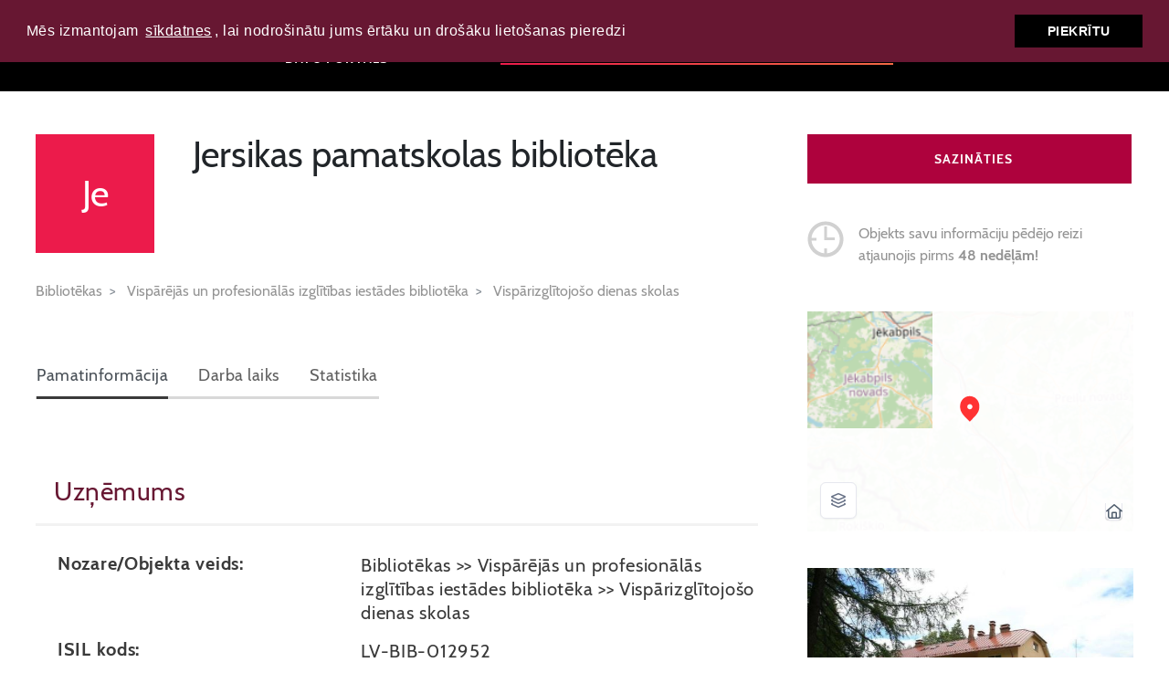

--- FILE ---
content_type: text/html; charset=utf-8
request_url: https://kulturasdati.lv/lv/bibliotekas/jersikas-pamatskolas-biblioteka-
body_size: 53254
content:
<!DOCTYPE html>
<html lang="lv" class="no-js">
<head>
    
    <script>
        window.dataLayer = window.dataLayer || [];
        function gtag() { dataLayer.push(arguments); }
        gtag('js', new Date());

        gtag('config', 'UA-1274843-1');
    </script>
    <meta charset="utf-8">
    <meta name="viewport" content="width=device-width, initial-scale=1, shrink-to-fit=no">
    <meta http-equiv="x-ua-compatible" content="ie=edge">
    <title>Jersikas pamatskolas bibliotēka</title>
    <meta content="" name="description">
    <meta content="" name="keywords">
    <script type="text/javascript" src="/lv/common/javascriptconstants"></script>
    
    <script src="https://geolatvija.lv/map/MapApi"></script>
    <link href="/bundle/content/main-css?v=p5QX9zwa6HjVcatzttLOfLM8__iMcaOLYvb4ZIa15wo1" rel="stylesheet"/>

    <script src="/bundle/scripts/main?v=Gv3DPt9nW6frhttkvmwvmm6rC6vAIXt3kNeVZssgnbQ1"></script>

    <script src="/scripts/custom/main.js"></script>


    <!-- Matomo -->
    <script>
        var _paq = window._paq = window._paq || [];
        /* tracker methods like "setCustomDimension" should be called before "trackPageView" */
        _paq.push(['trackPageView']);
        _paq.push(['enableLinkTracking']);
        (function () {
            var u = "https://statistika.kis.gov.lv/";
            _paq.push(['setTrackerUrl', u + 'matomo.php']);
            _paq.push(['setSiteId', '50']);
            var d = document, g = d.createElement('script'), s = d.getElementsByTagName('script')[0];
            g.async = true; g.src = u + 'matomo.js'; s.parentNode.insertBefore(g, s);
        })();
    </script>
    <!-- End Matomo Code -->
</head>
<body class="page-categories fz-default">
    <header class="main-header header-small">
        <div class="container">

            <div class="navbar-wrap">
                <div class="hero__text">
                    <a href="/lv" class="logo">
                        <img src="/images/svg/logo/kulturas-dati-logo.svg" alt="">
                    </a>
                    <a href="/lv" class="logo-mobile">
                        <img src="/images/svg/logo/kulturas-dati-small-logo.svg" alt="">
                    </a>
                    <p>
                        Latvijas kultūras datu portāls
                    </p>
                </div>
                <div class="float-right">
                    <nav class="navbar">
                        <ul class="float-right">
                            <li>
                                <div id="PageTranslateWidget"></div>
                            </li>
                            <li>
                                <a class="btn zoom-in-text_trigger">
                                    <img src="/images/svg/header/plus.svg" alt="">
                                </a>
                            </li>
                            <li>
                                <a class="btn zoom-out-text_trigger">
                                    <img src="/images/svg/header/minus.svg" alt="">
                                </a>
                            </li>
                            <li class="search__trigger">
                                <a href="#" class="btn">
                                    <img src="/images/svg/header/search.svg" alt="">
                                </a>
                            </li>
                            <li>
                                <a href="/lv/page/about" class="btn">
                                    <img src="/images/svg/header/info.svg" alt="">
                                </a>
                            </li>
                        </ul>
                    </nav>                  
                </div>
                <div id="search-wrap" class="hero__search-wrap float-right vis-desktop invis-mobile">
    <form action="/lv" autocomplete="on">
        <div class="input-wrap">
            <input id="search" name="meklesana-nosaukums" value="" placeholder="Meklēt starp 7447 kultūras objektiem" type="text" class="gradient-1 gradient-style">
            <input id="search_trigger" value="" type="submit">
            <input id="post_type" value="" type="hidden">
        </div>
    </form>
    
<script>
    new autoComplete({
        selector: '#search',
        cache: false,
        minChars: 1,
        source: function (term, response) {
            try { xhr.abort(); } catch (e) { }
            $.post('/lv/objects/autocompletesearch', { id: term }, function (data) { response(data); });
        },
        renderItem: function (item, search) {
            return '<div class="autocomplete-suggestion" data-val="' + item + '">' + item + '</div>';
        }
    });
</script>
</div>
            </div>
        </div>
    </header>

    <!--[if lt IE 9]>
    <p class="chromeframe"><span class="cf-text">Jūs izmantojat <strong>novecojušu</strong> pārlūkprogrammu. Lūdzu <a href="http://browsehappy.com/">atjaunojiet pārlūkprogrammu</a> lai apskatītu vietni.</span></p>
    <![endif]-->

    <div id="loader-bg" class="modal-loader-wrap"></div>
    <div id="loader" class="loading-block fancybox-pop">
        <div class="loading-info middle">
            <div class="lds-css ng-scope lds-wide">
                <div class="lds-eclipse">
                    <div></div>
                </div>
                <span class="wide-span"></span>
            </div>
        </div>
    </div>

    
<style>
        .gradient-style {
            -moz-border-image: -moz-linear-gradient(left, #ec1b4b 0%, #f26a44 100%) !important;
            -webkit-border-image: -webkit-gradient(left top, right top, color-stop(0%, #ec1b4b), color-stop(100%, #f26a44)) !important;
            border-image: linear-gradient(to right, #ec1b4b 0%, #f26a44 100%) !important;
            border-image-slice: 1!important;
        }
</style>

<section class="object-content">
    <div class="object__wrap">
        <div class="container">
            <div class="row">
                <div class="col-lg-8 col-md-12">
                    <div class="single-object-header">
                        <div class="single-object-header-wrap">
                                <div style="background-color: #ec1b4b" class="object-logo">Je</div>
                            <h3 class="single-object__name">Jersikas pamatskolas bibliotēka</h3>

                            <div class="breadcrumb-wrapper">
                                    <ol class="breadcrumb">

                                        <li class="breadcrumb-item">
                                            <a href="/lv/bibliotekas">Bibliotēkas</a>
                                        </li>

                                            <li class="breadcrumb-item">
                                                <a href="/lv/bibliotekas/visparejas-un-profesionalas-izglitibas-iestades-biblioteka">Vispārējās un profesionālās izglītības iestādes bibliotēka</a>
                                            </li>
                                            <li class="breadcrumb-item">
                                                <a href="/lv/bibliotekas/visparejas-un-profesionalas-izglitibas-iestades-biblioteka/visparizglitojoso-dienas-skolas">Vispārizglītojošo dienas skolas</a>
                                            </li>

                                    </ol>
                            </div>
                        </div>
                        <div class="sidebar-btns-wrap vis-tablet invis-desktop">
                            <div class="row">
                                    <div class="col-md-6">
                                        <div class="box-expandable sidebar-btn contacts">
                                            <a> <span>Sazināties</span> </a>
                                        </div>
                                        <div class="box-expanded text-center">
                                                <div>
                                                    <p class="label">Tālrunis:</p>
                                                    <p><a href="tel:65307196">65307196</a></p>
                                                </div>
                                                                                            <div>
                                                    <p class="label">E-pasts:</p>
                                                    <p><a href="mailto:jersikaspsk@livani.lv">jersikaspsk@livani.lv</a></p>
                                                </div>
                                        </div>
                                    </div>
                                <div class="col-md-12">

                                    <div class="sidebar-box sidebar-btn notice-box ">
                                        <a href="" class="link-raport">
                                            <i class="ico">
                                                <img src="/images/svg/object/clock.svg" alt="warning">
                                            </i>
                                        </a>
                                        <span>
                                            Objekts savu informāciju pēdējo reizi atjaunojis pirms
                                            <b>
                                                48 nedēļām!  
                                            </b> 
                                            
                                        </span>
                                    </div>
                                </div>
                            </div>
                        </div>
                        <div class="sidebar-images row vis-tablet invis-desktop">
                                <div class="sidebar-image invis-desktop vis-tablet col-md-6">
                                    <div class="object-map sidebar-map">
                                        <iframe id="geolatvija-map-id1"
                                                scrolling="no"
                                                style="border: 0; width: 100%; height:100%"
                                                src="https://geolatvija.lv/map/?id=5e0c7e9d-a7c4-4617-87ec-3690a6783ef2">
                                        </iframe>
                                    </div>
                                </div>
                                                            <figure class="sidebar-image invis-desktop vis-tablet col-md-6">
                                    <img src="/Multimedia/{3ab40350-f64d-4527-aa63-020be971c8e9}Jersikas_skoal.JPG"
                                         alt="Jersikas pamatskola" onclick="showModal(0)">
                                </figure>
                        </div>
                    </div>

                    <div class="tabs-container">

                        <ul class="nav nav-tabs">

                                <li class="nav-item"><a href="#1" data-toggle="tab" class="nav-link active">Pamatinformācija</a></li>
                                <li class="nav-item"><a href="#11" data-toggle="tab" class="nav-link ">Darba laiks</a></li>

                                <li class="nav-item"><a href="#stats" data-toggle="tab" class="nav-link ">Statistika</a></li>

                        </ul>

                        <div class="tab-content">
                                <div id="1" role="tabpanel" class="tab-pane fade show active">
                                    <div class="panel panel-default">
                                        <div class="panel-heading card-header">
                                            <h4 class="panel-title"><a data-toggle="collapse" data-parent=".tab-pane" href="#1-min">Pamatinformācija</a></h4>
                                        </div>
                                        <div id="1-min" class="panel-collapse collapse in">
<div class="object__desc">
    <h3>Uzņēmums</h3>
    <div class="object__desc-pannel">

                <div class="object__desc-inner row statistics-inner">
                     <h5 class="col-md-5 col-sm-12">Nozare/Objekta veids:</h5>
<p class="col-md-7 col-sm-12">Bibliotēkas &gt;&gt; Vispārējās un profesionālās izglītības iestādes bibliotēka &gt;&gt; Vispārizglītojošo dienas skolas <br/>
</p>
                </div>
                <div class="object__desc-inner row statistics-inner">
                     <h5 class="col-md-5 col-sm-12">ISIL kods:</h5>
<p class="col-md-7 col-sm-12">LV-BIB-012952</p>
                </div>
                <div class="object__desc-inner row statistics-inner">
                     <h5 class="col-md-5 col-sm-12">Adrese:</h5>
<p class="col-md-7 col-sm-12">Skolas iela 2, Jersika, Jersikas pag., Līvānu nov., LV-5315</p>
                </div>
                <div class="object__desc-inner row statistics-inner">
                     <h5 class="col-md-5 col-sm-12">Darbojās 2024.gadā:</h5>
<p class="col-md-7 col-sm-12">Jā</p>
                </div>
<h5>Kontaktinformācija:</h5>
<div class="table-wrap">
    <table class="table wide-table-responsive">
        <thead>
            <tr>
                    <th title="Veids">
                        Veids
                    </th>
                    <th title="Tālrunis">
                        Tālrunis
                    </th>
                    <th title="Mobilais tālrunis">
                        Mobilais tālrunis
                    </th>
                    <th title="E-pasts">
                        E-pasts
                    </th>
                    <th title="Fakss">
                        Fakss
                    </th>
            </tr>
        </thead>
        <tbody>
                <tr>
                        <td data-label="Veids">Skolā</td>                        <td data-label="Tālrunis">65307196</td>                        <td data-label="Mobilais tālrunis">29506288</td>                        <td data-label="E-pasts">    <a href="mailto:jersikaspsk@livani.lv" title="jersikaspsk@livani.lv" >&#64;</a>
</td>                        <td data-label="Fakss"></td>                </tr>
        </tbody>
    </table>
</div>

                <div class="object__desc-inner row statistics-inner">
                     <h5 class="col-md-5 col-sm-12">Bibliotēkas vadītājs/direktors:</h5>
<p class="col-md-7 col-sm-12">Inese Jaunušāne</p>
                </div>
    </div>
</div><div class="object__desc">
    <h3>Reģistrācijas dati</h3>
    <div class="object__desc-pannel">

                <div class="object__desc-inner row statistics-inner">
                     <h5 class="col-md-5 col-sm-12">Reģistrācijas nr. LR Kultūras ministrijas Bibliotēku reģistrā:</h5>
<p class="col-md-7 col-sm-12">BLB1549</p>
                </div>
                <div class="object__desc-inner row statistics-inner">
                     <h5 class="col-md-5 col-sm-12">Reģistrācijas datums LR Kultūras ministrijas Bibliotēku reģistrā:</h5>
<p class="col-md-7 col-sm-12">20.07.2004</p>
                </div>
    </div>
</div><div class="object__desc">
    <h3>Piederība</h3>
    <div class="object__desc-pannel">

                <div class="object__desc-inner row statistics-inner">
                     <h5 class="col-md-5 col-sm-12">Juridiskais statuss:</h5>
<p class="col-md-7 col-sm-12">Pašvaldības iestāde</p>
                </div>
    </div>
</div><div class="object__desc">
    <h3>Iestādes akreditācija</h3>
    <div class="object__desc-pannel">

                <div class="object__desc-inner row statistics-inner">
                     <h5 class="col-md-5 col-sm-12">Akreditācijas apliecības nr.:</h5>
<p class="col-md-7 col-sm-12">3671</p>
                </div>
                <div class="object__desc-inner row statistics-inner">
                     <h5 class="col-md-5 col-sm-12">Akreditācijas datums:</h5>
<p class="col-md-7 col-sm-12">10.11.2018</p>
                </div>
                <div class="object__desc-inner row statistics-inner">
                     <h5 class="col-md-5 col-sm-12">Akreditācijas termiņš:</h5>
<p class="col-md-7 col-sm-12">11.11.2024</p>
                </div>
    </div>
</div><div class="object__desc">
    <h3>Vispārīgs raksturojums</h3>
    <div class="object__desc-pannel">

                <div class="object__desc-inner row statistics-inner">
                     <h5 class="col-md-5 col-sm-12">Dibināšanas gads:</h5>
<p class="col-md-7 col-sm-12">1938</p>
                </div>
    </div>
</div>                                        </div>
                                    </div>
                                </div>
                                <div id="11" role="tabpanel" class="tab-pane ">
                                    <div class="panel panel-default">
                                        <div class="panel-heading card-header">
                                            <h4 class="panel-title"><a data-toggle="collapse" data-parent=".tab-pane" href="#11-min">Darba laiks</a></h4>
                                        </div>
                                        <div id="11-min" class="panel-collapse collapse ">
<div class="object__desc">
    <h3>Apmeklētājiem pieejamais darba laiks</h3>
    <div class="object__desc-pannel">

<h5>Darba laiks:</h5>
<div class="table-wrap">
    <table class="table wide-table-responsive">
        <thead>
            <tr>
                    <th title="Diena">
                        Diena
                    </th>
                    <th title="No">
                        No
                    </th>
                    <th title="līdz">
                        līdz
                    </th>
                    <th title="Papildu informācija">
                        Papildu informācija
                    </th>
            </tr>
        </thead>
        <tbody>
                <tr>
                        <td data-label="Diena">Otrdiena</td>                        <td data-label="No">14:00</td>                        <td data-label="līdz">16:00</td>                        <td data-label="Papildu informācija"></td>                </tr>
                <tr>
                        <td data-label="Diena">Ceturtdiena</td>                        <td data-label="No">08:00</td>                        <td data-label="līdz">13:00</td>                        <td data-label="Papildu informācija"></td>                </tr>
        </tbody>
    </table>
</div>

    </div>
</div>                                        </div>
                                    </div>
                                </div>

                                <div id="stats" role="tabpanel" class="tab-pane ">
                                    <div class="panel panel-default">
                                        <div class="object-overflow-wrap"></div>
                                        <div class="panel-heading card-header">
                                            <h4 class="panel-title"><a data-toggle="collapse" data-parent=".tab-pane" href="#stats-min">Statistika</a></h4>
                                        </div>

                                        <div id="stats-min" class="panel-collapse collapse">

                                            <div id="period-information" class="panel-body">
                                                <div id="period-nav">
                                                        <div class="object__year-selector">
        <div class="object__year-selector-name">Pārskata periods</div>
        <div class="cat__nav-wrap">

                <a onclick="changePeriod(2023)" class="cat__nav-prev ico_nav-prev-2"></a>

            <div id="period-name" class="cat__nav-text">2024</div>


        </div>
    </div>

                                                </div>

                                                <div class="periods-wrapper">                                                 
                                                    <div id="period-loading" class="loading-block">
                                                        <div class="loading-info">
                                                            <div class="lds-css ng-scope">
                                                                <div class="lds-eclipse">
                                                                    <div></div>
                                                                </div>
                                                                <span>Statistikas dati tiek ielādēti!</span>
                                                            </div>
                                                        </div>
                                                    </div>
<div class="object__desc">
    <h3>ĒKAS</h3>
    <div class="object__desc-pannel">

                <div class="object__desc-inner row statistics-inner">
                     <h5 class="col-md-5 col-sm-12">Bezmaksas Wi-Fi:</h5>
<p class="col-md-7 col-sm-12">Jā</p>
                </div>
<h5>Ēkas:</h5>
<div class="table-wrap">
    <table class="table wide-table-responsive">
        <thead>
            <tr>
                    <th title="N.p.k.">
                        N.p.k.
                    </th>
                    <th title="Objekta nosaukums">
                        Objekta nosaukums
                    </th>
                    <th title="Vietas / Ēkas  adrese">
                        Vietas / Ēkas  adrese
                    </th>
                    <th title="Īpašuma forma">
                        Īpašuma forma
                    </th>
                    <th title="Uzcelšanas gads">
                        Uzcelšanas gads
                    </th>
                    <th title="Kultūras pieminekļa nr.">
                        Kultūras pieminekļa nr.
                    </th>
                    <th title="Galvenā ēka">
                        Galvenā ēka
                    </th>
                    <th title=".">
                        .
                    </th>
                    <th title="..">
                        ..
                    </th>
            </tr>
        </thead>
        <tbody>
                <tr>
                        <td data-label="N.p.k."></td>                        <td data-label="Objekta nosaukums"></td>                        <td data-label="Vietas / Ēkas  adrese"></td>                        <td data-label="Īpašuma forma">Pašvaldības īpašums</td>                        <td data-label="Uzcelšanas gads">1936</td>                        <td data-label="Kultūras pieminekļa nr."></td>                        <td data-label="Galvenā ēka"></td>                        <td data-label="."></td>                        <td data-label=".."></td>                </tr>
        </tbody>
    </table>
</div>

                <div class="object__desc-inner row statistics-inner">
                     <h5 class="col-md-5 col-sm-12">Teritorijas kopējā platība (m2):</h5>
<p class="col-md-7 col-sm-12">33000</p>
                </div>
    </div>
</div><div class="object__desc">
    <h3>Ēkas funkcionalitāte</h3>
    <div class="object__desc-pannel">

                <div class="object__desc-inner row statistics-inner">
                     <h5 class="col-md-5 col-sm-12">Ir 3 fāzu elektrības pieslēgums:</h5>
<p class="col-md-7 col-sm-12">Jā</p>
                </div>
    </div>
</div><div class="object__desc">
    <h3>Bibliotēkas telpas</h3>
    <div class="object__desc-pannel">

                <div class="object__desc-inner row statistics-inner">
                     <h5 class="col-md-5 col-sm-12">Telpu kopplatība (m2):</h5>
<p class="col-md-7 col-sm-12">28</p>
                </div>
                <div class="object__desc-inner row statistics-inner">
                     <h5 class="col-md-5 col-sm-12">Lietotāju vietu skaits bibliotēkā:</h5>
<p class="col-md-7 col-sm-12">1</p>
                </div>
    </div>
</div><div class="object__desc">
    <h3>Lietotāji</h3>
    <div class="object__desc-pannel">

                <div class="object__desc-inner row statistics-inner">
                     <h5 class="col-md-5 col-sm-12">Aktīvo lietotāju kopskaits 2024.gadā:</h5>
<p class="col-md-7 col-sm-12">124</p>
                </div>
                <div class="object__desc-inner row statistics-inner">
                     <h5 class="col-md-5 col-sm-12">Bērni un jaunieši līdz 18 gadiem:</h5>
<p class="col-md-7 col-sm-12">101</p>
                </div>
                <div class="object__desc-inner row statistics-inner">
                     <h5 class="col-md-5 col-sm-12">Pārējie:</h5>
<p class="col-md-7 col-sm-12">23</p>
                </div>
    </div>
</div><div class="object__desc">
    <h3>Apmeklējumi</h3>
    <div class="object__desc-pannel">

                <div class="object__desc-inner row statistics-inner">
                     <h5 class="col-md-5 col-sm-12">Bibliotēkas apmeklējums kopā:</h5>
<p class="col-md-7 col-sm-12">574</p>
                </div>
<h5>APMEKLĒJUMS:</h5>
<div class="table-wrap">
    <table class="table wide-table-responsive">
        <thead>
            <tr>
                    <th title="Apmeklē">
                        Apmeklē
                    </th>
                    <th title="Skaits">
                        Skaits
                    </th>
            </tr>
        </thead>
        <tbody>
                <tr>
                        <td data-label="Apmeklē">Fizisko apmeklējumu kopskaits</td>                        <td data-label="Skaits">574</td>                </tr>
                <tr>
                        <td data-label="Apmeklē">    <span style="display:block; padding-left:20px">Pieaugušie</span>
</td>                        <td data-label="Skaits">55</td>                </tr>
                <tr>
                        <td data-label="Apmeklē">    <span style="display:block; padding-left:20px">Bērni un jaunieši līdz 18.g.</span>
</td>                        <td data-label="Skaits">519</td>                </tr>
        </tbody>
    </table>
</div>

    </div>
</div><div class="object__desc">
    <h3>Izsniegumi</h3>
    <div class="object__desc-pannel">

                <div class="object__desc-inner row statistics-inner">
                     <h5 class="col-md-5 col-sm-12">Izsniegumu kopskaits:</h5>
<p class="col-md-7 col-sm-12">1187</p>
                </div>
                <div class="object__desc-inner row statistics-inner">
                     <h5 class="col-md-5 col-sm-12">No kopējā izsnieguma skaita - bērniem un jauniešiem līdz 18 gadiem:</h5>
<p class="col-md-7 col-sm-12">1135</p>
                </div>
<h5>Bibliotēkas izsniegums pa dokumentu veidiem:</h5>
<div class="table-wrap">
    <table class="table wide-table-responsive">
        <thead>
            <tr>
                    <th title="Dokumenti">
                        Dokumenti
                    </th>
                    <th title="Skaits">
                        Skaits
                    </th>
            </tr>
        </thead>
        <tbody>
                <tr>
                        <td data-label="Dokumenti">Bibliotēkas fiziskā krājuma izsniegums kopā</td>                        <td data-label="Skaits">1187</td>                </tr>
                <tr>
                        <td data-label="Dokumenti">    <span style="display:block; padding-left:20px">Grāmatas</span>
</td>                        <td data-label="Skaits">1186</td>                </tr>
                <tr>
                        <td data-label="Dokumenti">    <span style="display:block; padding-left:20px">Audiovizuālie resursi</span>
</td>                        <td data-label="Skaits">1</td>                </tr>
        </tbody>
    </table>
</div>

<h5>Bibliotēkas izsniegums pa grāmatu veidiem:</h5>
<div class="table-wrap">
    <table class="table wide-table-responsive">
        <thead>
            <tr>
                    <th title="Grāmatas">
                        Grāmatas
                    </th>
                    <th title="Skaits">
                        Skaits
                    </th>
            </tr>
        </thead>
        <tbody>
                <tr>
                        <td data-label="Grāmatas">Mācību grāmatas</td>                        <td data-label="Skaits">1161</td>                </tr>
                <tr>
                        <td data-label="Grāmatas">Bērnu un jauniešu grāmatas</td>                        <td data-label="Skaits">20</td>                </tr>
        </tbody>
    </table>
</div>

                <div class="object__desc-inner row statistics-inner">
                     <h5 class="col-md-5 col-sm-12">Bibliotēkai ir aktīvs konts kādā no sociālajiem medijiem:</h5>
<p class="col-md-7 col-sm-12">Nē</p>
                </div>
    </div>
</div><div class="object__desc">
    <h3>Bibliotēkas krājums</h3>
    <div class="object__desc-pannel">

                <div class="object__desc-inner row statistics-inner">
                     <h5 class="col-md-5 col-sm-12">Jaunieguvumu kopskaits:</h5>
<p class="col-md-7 col-sm-12">188</p>
                </div>
                <div class="object__desc-inner row statistics-inner">
                     <h5 class="col-md-5 col-sm-12">Izslēgto dokumentu kopskaits:</h5>
<p class="col-md-7 col-sm-12">421</p>
                </div>
                <div class="object__desc-inner row statistics-inner">
                     <h5 class="col-md-5 col-sm-12">Dokumentu kopskaits krājumā 2024.gada beigās:</h5>
<p class="col-md-7 col-sm-12">1471</p>
                </div>
<h5>Bibliotēkas krājums pa dokumentu veidiem:</h5>
<div class="table-wrap">
    <table class="table wide-table-responsive">
        <thead>
            <tr>
                    <th title="Krājums">
                        Krājums
                    </th>
                    <th title="Jaunieguvumi">
                        Jaunieguvumi
                    </th>
                    <th title="Izslēgtie dokumenti">
                        Izslēgtie dokumenti
                    </th>
                    <th title="Perioda beigās">
                        Perioda beigās
                    </th>
            </tr>
        </thead>
        <tbody>
                <tr>
                        <td data-label="Krājums">Bibliotēkas fiziskais krājums KOPĀ</td>                        <td data-label="Jaunieguvumi">188</td>                        <td data-label="Izslēgtie dokumenti">421</td>                        <td data-label="Perioda beigās">1471</td>                </tr>
                <tr>
                        <td data-label="Krājums">    <span style="display:block; padding-left:20px">Grāmatas</span>
</td>                        <td data-label="Jaunieguvumi">188</td>                        <td data-label="Izslēgtie dokumenti">421</td>                        <td data-label="Perioda beigās">1428</td>                </tr>
                <tr>
                        <td data-label="Krājums">    <span style="display:block; padding-left:20px">Seriālizdevumi</span>
</td>                        <td data-label="Jaunieguvumi"></td>                        <td data-label="Izslēgtie dokumenti"></td>                        <td data-label="Perioda beigās">1</td>                </tr>
                <tr>
                        <td data-label="Krājums">    <span style="display:block; padding-left:20px">Audiovizuālie resursi</span>
</td>                        <td data-label="Jaunieguvumi"></td>                        <td data-label="Izslēgtie dokumenti"></td>                        <td data-label="Perioda beigās">7</td>                </tr>
                <tr>
                        <td data-label="Krājums">    <span style="display:block; padding-left:20px">Kartogrāfiskie materiāli</span>
</td>                        <td data-label="Jaunieguvumi"></td>                        <td data-label="Izslēgtie dokumenti"></td>                        <td data-label="Perioda beigās">34</td>                </tr>
                <tr>
                        <td data-label="Krājums">    <span style="display:block; padding-left:20px">Nošizdevumi</span>
</td>                        <td data-label="Jaunieguvumi"></td>                        <td data-label="Izslēgtie dokumenti"></td>                        <td data-label="Perioda beigās">1</td>                </tr>
        </tbody>
    </table>
</div>

<h5>Bibliotēkas krājums pa grāmatu veidiem:</h5>
<div class="table-wrap">
    <table class="table wide-table-responsive">
        <thead>
            <tr>
                    <th title="Grāmatas">
                        Grāmatas
                    </th>
                    <th title="Jaunieguvumi">
                        Jaunieguvumi
                    </th>
                    <th title="Izslēgtie dokumenti">
                        Izslēgtie dokumenti
                    </th>
                    <th title="Perioda beigās">
                        Perioda beigās
                    </th>
            </tr>
        </thead>
        <tbody>
                <tr>
                        <td data-label="Grāmatas">Mācību grāmatas</td>                        <td data-label="Jaunieguvumi">188</td>                        <td data-label="Izslēgtie dokumenti">421</td>                        <td data-label="Perioda beigās">1471</td>                </tr>
        </tbody>
    </table>
</div>

    </div>
</div><div class="object__desc">
    <h3>Informācijas tehnoloģijas</h3>
    <div class="object__desc-pannel">

<h5>Datoru skaits 2024.gada beigās:</h5>
<div class="table-wrap">
    <table class="table wide-table-responsive">
        <thead>
            <tr>
                    <th title="Datori">
                        Datori
                    </th>
                    <th title="Skaits">
                        Skaits
                    </th>
            </tr>
        </thead>
        <tbody>
                <tr>
                        <td data-label="Datori">PAVISAM</td>                        <td data-label="Skaits">1</td>                </tr>
                <tr>
                        <td data-label="Datori">    <span style="display:block; padding-left:20px">Darbiniekiem</span>
</td>                        <td data-label="Skaits">1</td>                </tr>
        </tbody>
    </table>
</div>

                <div class="object__desc-inner row statistics-inner">
                     <h5 class="col-md-5 col-sm-12">Bezmaksas Wi-Fi:</h5>
<p class="col-md-7 col-sm-12">Jā</p>
                </div>
                <div class="object__desc-inner row statistics-inner">
                     <h5 class="col-md-5 col-sm-12">Integrētā bibliotēku informācijas sistēma:</h5>
<p class="col-md-7 col-sm-12">ALISE <br/>
</p>
                </div>
    </div>
</div>

                                                </div>
                                            </div>

                                        </div>

                                    </div>
                                </div>
                        </div>
                    </div>
                </div>

                <div class="col-md-12 col-lg-4">
                    <aside class="sidebar">
                        <div class="sidebar-inner sidebar-static">
                            <div class="sidebar-btns-wrap invis-tablet vis-desktop">
                                    <div class="box-expandable sidebar-btn contacts">
                                        <a> <span>Sazināties</span> </a>
                                    </div>

                                <div class="box-expanded text-center">
                                        <div>
                                            <p class="label">Tālrunis:</p>
                                            <p>65307196</p>
                                        </div>
                                                                            <div>
                                            <p class="label">E-pasts:</p>
                                            <p><a href="mailto:jersikaspsk@livani.lv">jersikaspsk@livani.lv</a></p>
                                        </div>
                                </div>

                                <div class="sidebar-box sidebar-btn notice-box ">
                                    <a href="" class="link-raport">
                                        <i class="ico">
                                            <img src="/images/svg/object/clock.svg" alt="warning">
                                        </i>
                                    </a>
                                    <span>
                                        Objekts savu informāciju pēdējo reizi atjaunojis pirms
                                        <b>48 nedēļām!</b> 
                                    </span>
                                </div>
                            </div>

                            <div class="sidebar-images row">
                                    <div class="sidebar-image sidebar-map vis-desktop invis-tablet col-md-6 col-lg-12">
                                        <div class="object-map sidebar-map">
                                            <iframe id="geolatvija-map-id2"
                                                    scrolling="no"
                                                    style="border: 0; width: 100%; height:100%"
                                                    src="https://geolatvija.lv/map/?id=5e0c7e9d-a7c4-4617-87ec-3690a6783ef2">
                                            </iframe>
                                        </div>
                                    </div>

                                        <figure class="sidebar-image col-md-6 col-lg-12 
                                             vis-desktop invis-tablet">
                                            <img src="/Multimedia/{3ab40350-f64d-4527-aa63-020be971c8e9}Jersikas_skoal.JPG"
                                                 alt="Jersikas pamatskola" onclick="showModal(0)">
                                        </figure>



                            </div>

                        </div>
                    </aside>
                </div>
            </div>
        </div>
    </div>

</section>




    <script>
        $(document).ready(function () {
            //initObjectMap(5.7523, 21.6212);

            mapAPI("geolatvija-map-id1", initGeolatvija);
            mapAPI("geolatvija-map-id2", initGeolatvija);
        });

        function initGeolatvija(map) {
            map.EnableAddressPopups(true);

            initMapObject(map, 236548, 636437);
        }

    </script>

<script>

function changePeriod(period)
{
    $('#period-loading').fadeIn();
    $(".object-overflow-wrap").show();
    $('#period-information .periods-wrapper').addClass("wrap-load");
    postData(
        {
            url: '/lv/objects/periodPaging',
            data: {
                objectCode: 'jersikas-pamatskolas-biblioteka-',
                categoryCode: 'bibliotekas',
                period: period
            },
            onSuccess: function (data) {
                $('#period-loading').hide();           
                $('#period-information').html(data);
                $('#period-information .periods-wrapper').removeClass("wrap-load");
                $(".object-overflow-wrap").hide();
            },
        }
    )
}

function showModal(multimediaId) {
    $(".gallery-block").fadeIn('fast');

    var slidesToShow = 3;
    var infinite = true;
    var childElements = $('.slider').children().length;
    if (slidesToShow > (childElements - 1)) {
        infinite = false;
        slidesToShow = (childElements - 1);
        if (slidesToShow == 0) {
            slidesToShow = 1;
        }
    }

    $('.slider').slick({
            mobileFirst: true,
            responsive: true,
            slidesToShow: slidesToShow,
            slidesToScroll: 1,
            centerMode: true,
            infinite: infinite,
            initialSlide: multimediaId,
            variableWidth: true,
            prevArrow: ".gallery-prev",
            nextArrow: ".gallery-next", 
            accessibility: true
    });
    $(".gallery-block").addClass('gallery-flex');
}

</script>

<!--Multimedia Gallery Popup-->

<div class="gallery-block clearfix" style="display:none">
    <div class="gallery-slider-block clearfix">
        <div class="gallery-slider-inner-block">
            <div class="slider">
                        <div class="gallery-item">
                            <img class="gallery-image" src="/Multimedia/{3ab40350-f64d-4527-aa63-020be971c8e9}Jersikas_skoal.JPG" alt="Jersikas pamatskola">
                        </div>
                
            </div>
        </div>
    </div>
    <div class="gallery-toolbar clearfix">
        <div class="gallery-tag-group clearfix">
                <span class="gallery-tag">1  fotoattēls</span>
                                    
        </div>
        <a href="#" class="close-gallery" onclick="hideModal()"></a>
    </div>

</div>

<script>
    var $carousel = $('.slider');
    $(document).on('keydown', function (e) {
        if (e.keyCode == 37) {
            $carousel.slick('slickPrev');
        }
        if (e.keyCode == 39) {
            $carousel.slick('slickNext');
        }
    });

    function hideModal() {
        $(".gallery-block").fadeOut('fast');
        $('.slider').slick('unslick');
    }
</script>
    <footer class="main-footer">
    <div class="container">
        <div class="row justify-content-between">
            <div class="col-lg-8 col-md-10">
                <ul>
                    <li>
                        <a href="/lv/objekti">Kultūras objekti</a>
                    </li>
                    <li>
                        <a href="/lv/marsruti">Maršruti</a>
                    </li>
                    <li>
                        <a href="/lv/projekti">Finansētie kultūras projekti</a>
                    </li>
                    <li>
                        <a href="/lv/page/about">Par portālu</a>
                    </li>
                    <li>
                        <a href="/lv/page/privacy">Privātuma atruna</a>
                    </li>
                    <li>
                        <a href="/lv/page/terms">Lietošanas noteikumi</a>
                    </li>
                </ul>
                <div class="copyright">
                    <p>&#169; Kulturasdati.lv, <a target="_blank" href="https://www.km.gov.lv/">Latvijas Republikas Kultūras ministrija</a>,  <a target="_blank" href="http://www.kis.gov.lv/">Kultūras informācijas sistēmu centrs</a></p>
                    <p>
                        Portāla dizains:
                        <a target="_blank" href="https://graftik.com/">Graftik</a>
                    </p>
                </div>
            </div>
            <div class="col-md-2 up-btn-wrap">
                <a href="" class="up-btn">
                    <img src="/images/svg/footer/page-up.svg" alt="">
                </a>
            </div>
        </div>
    </div>
</footer>

<div style="display: none;" id="popup-login-form" class="popup-offer-form fancybox-pop">
    <div class="object__desc">
        <h3>Pieslēgšanās portālā</h3>
        <div class="object__desc-pannel">
            <div class="object__desc-inner">
                <div class="profile-form modal-form">
                    <form id="login-form" class="inputs-form" action="/lv/users/login">
                        <div class="alert alert-danger message-box" role="alert"></div>
                        <div class="form-group">
                            <label class="" for="username">Lietotājvārds</label>
                            <input id="username" name="Username" placeholder="Lietotājvārds *" class="form-control required required-form-control" type="text" autocomplete="username" required title="Lauks ir obligāts!">
                        </div>
                        <div class="form-group">
                            <label class="" for="password">Parole</label>
                            <input id="password" name="Password" placeholder="Parole *" class="form-control required required-form-control" type="password" autocomplete="current-password" required title="Lauks ir obligāts!">
                        </div>
                        <button id="login" type="submit" class="btn bg-raspberry">Pieslēgties</button>
                    </form>
                </div>
            </div>
        </div>
    </div>

    <script>

        $('#login-form').submit(function (e) {
            e.preventDefault();

            $("#loader .wide-span").html('Tiek veikta pieslēgšanās...');
   
            $("#login-form").postForm({
                showLoader: true,
                onSuccess: function (data) {
                    openSuccessPopup('Pieslēgšanās veiksmīga', 0);
                },
                onError: function () {
                    $(".message-box").append("<br>Lai atjaunotu paroli, lūgums sūtīt pieteikumu uz e-pasta adresi <a href=\"mailto:help@kis.gov.lv\" target=\"_top\">help@kis.gov.lv</a>")
                }
            });
        });

    </script>

</div><div style="display: none;" id="popup-register-form" class="popup-offer-form fancybox-pop">
    <div class="object__desc">
        <h3>Reģistrācija</h3>
        <div class="object__desc-pannel">
            <div class="object__desc-inner">
                <div class="profile-form modal-form">
                    <form id="register-form" class="inputs-form" action="/lv/users/register">
                        <div class="alert alert-danger message-box" role="alert"></div>
                        <div class="form-group">
                            <label class="required" for="regUsername">Lietotājvārds</label>
                            <input id="regUsername" name="Username" placeholder="Lietotājvārds *" class="form-control required-form-control" type="text" autocomplete="off" required title="Lauks ir obligāts!">
                        </div>

                        <div class="form-group">
                            <label class="required" for="regPassword">Parole</label>
                            <input id="regPassword" name="Password" placeholder="Parole *" class="form-control required-form-control" type="password" autocomplete="new-password" required title="Lauks ir obligāts!">
                        </div>
                   
                        <div class="form-group">
                            <label class="required" for="regPasswordSecond">Parole (atkārtoti)</label>
                            <input id="regPasswordSecond" name="RegPasswordSecond" placeholder="Parole (atkārtoti) *" class="form-control required-form-control" type="password" autocomplete="new-password" required title="Lauks ir obligāts!">
                            <div class="error-pass-text">Ievadītās paroles nesakrīt!</div>
                        </div>

                        <div class="form-group">
                            <label class="required" for="regFirstName">Vārds</label>
                            <input id="regFirstName" name="FirstName" placeholder="Vārds *" class="form-control required-form-control" type="text" required title="Lauks ir obligāts!">
                        </div>

                        <div class="form-group">
                            <label class="required" for="regLastName">Uzvārds</label>
                            <input id="regLastName" name="LastName" placeholder="Uzvārds *" class="form-control required-form-control" type="text" required title="Lauks ir obligāts!">
                        </div>                       

                        <div class="form-group">
                            <label class="required" for="regEmail">E-pasts</label>
                            <input id="regEmail" name="Email" placeholder="E-pasts" class="form-control required-form-control" type="email" autocomplete="off" required title="Lauks ir obligāts!"> 
                        </div>

                        <div class="form-check">
                            <input type="checkbox" class="form-check-input" id="SendEmail" value="true" name="SendEmail" disabled>
                            <input type="hidden" value="false" name="SendEmail" />
                            <label class="form-check-label" for="SendEmail">Nosūtīt paroli uz e-pastu</label>
                        </div>

                        <div class="g-recaptcha" id="rcaptcha" data-sitekey="6Lc9alAUAAAAAPGYMPRAzA8I_7FG_P7ZQWI_hW6u"></div>
<span class="captcha-err">Lūdzu apstipriniet, ka neesat robots!</span>



                        <button id="register" type="submit" class="btn bg-raspberry">Reģistrēties</button>
                    </form>
                </div>
            </div>
        </div>
    </div>

    <script>

        $("#regPasswordSecond").on("focusout", function () {
            validatePasswordInputs("#regPassword", "#regPasswordSecond", false);
        });

        $("#regPassword").on("focusout", function () {
            if ($("#regPasswordSecond").val()) {
                validatePasswordInputs("#regPassword", "#regPasswordSecond", false);
            }
        });

        $("#regPasswordSecond").on("change paste keyup", function () {
            validatePasswordInputs("#regPassword", "#regPasswordSecond", true);
        });

        $("#regPassword").on("change paste keyup", function () {
            if ($("#regPasswordSecond").val()) {
                validatePasswordInputs("#regPassword", "#regPasswordSecond", true);
            }
        });

        $("#regEmail").on("change paste keyup", function () {
            if ($('#regEmail').val()) {
                $("#SendEmail").prop("disabled", false);
            }
            else {
                $("#SendEmail").prop("checked", false);
                $("#SendEmail").prop("disabled", true);
            }
        });

        $('#register-form').submit(function (e) {
            e.preventDefault();

            var response = grecaptcha.getResponse();

            if (response.length == 0) {
                $(".captcha-err").show();
            }
            else {

                $(".captcha-err").hide();

                if ($('#regPassword').val() == $('#regPasswordSecond').val())
                {
                    $("#loader .wide-span").html('Tiek veikta jauna lietotāja reģistrācija!');
                    $("#register-form").postForm({
                        showLoader: true,
                        isRedirect: true
                    });
                }
                else {
                    return false;
                }
            }
        });
    </script>

</div>
<div style="display: none;" id="popupSuccess" class="popup-message">
    <h3 id="popupSuccessText" class="popup-title"></h3>
    <div class="popup-message-block">
        <p class="refresh-after-command">
            <a class="link-raport reset" href="">Turpināt →</a>
        </p>
        <p class="login-command">
            <a class="link-raport" href="/lv/profils">Turpināt →</a>
        </p>
    </div>
</div>

    
    <script>
        window.addEventListener("load", function () {
        window.cookieconsent.initialise({
            "position": "top",
            "showLink": false,
            "cookie": {
                "name": "ldkk_cookieconsent"
            },
                "content": {
                    "message": "Mēs izmantojam " + '<a role="button" tabindex="0" class="cc-link" href="/lv/page/cookies" target="_blank">sīkdatnes</a>' + ", lai nodrošinātu jums ērtāku un drošāku lietošanas pieredzi",
                    "dismiss": "Piekrītu"
                }
        })
        });
    </script>
</body>
</html>


--- FILE ---
content_type: text/html
request_url: https://geolatvija.lv/map/?id=5e0c7e9d-a7c4-4617-87ec-3690a6783ef2
body_size: 650
content:
<!doctype html><html lang="en"><head><meta charset="utf-8"/><link rel="icon" href="/favicon.ico?id=17032021"/><meta name="viewport" content="width=device-width,initial-scale=1"/><meta name="theme-color" content="#000000"/><meta name="description" content/><link rel="apple-touch-icon" href="/logo192.png"/><link rel="manifest" href="/manifest.json"/><script src="/runtime-config.js"></script><title>GEO</title><script defer="defer" src="/static/js/main.add4eca4.js"></script><link href="/static/css/main.4ee6cdef.css" rel="stylesheet"></head><body><noscript>You need to enable JavaScript to run this app.</noscript><div id="root"></div></body></html>

--- FILE ---
content_type: image/svg+xml
request_url: https://kulturasdati.lv/images/svg/logo/kulturas-dati-logo.svg
body_size: 4186
content:
<?xml version="1.0" encoding="UTF-8"?>
<svg width="237px" height="33px" viewBox="0 0 237 33" version="1.1" xmlns="http://www.w3.org/2000/svg" xmlns:xlink="http://www.w3.org/1999/xlink">
    <!-- Generator: Sketch 47.1 (45422) - http://www.bohemiancoding.com/sketch -->
    <title>Kultūras dati</title>
    <desc>Created with Sketch.</desc>
    <defs></defs>
    <g id="Symbols" stroke="none" stroke-width="1" fill="none" fill-rule="evenodd">
        <g id="Search-bar-/-tablet-red" transform="translate(-59.000000, -34.000000)" fill="#FFFFFF">
            <g id="Group-13" transform="translate(59.000000, 32.000000)">
                <path d="M25.24,30.32 C25,30.4 24.72,30.44 24.4,30.44 C23.84,30.44 23.24,30.24 22.8,29.64 C21.68,28.04 20.6,22.84 19.36,19.92 C18.44,17.76 16.68,15.56 13.68,15.56 C13.28,15.56 12.88,15.6 12.44,15.68 C11.92,15.76 11.52,15.88 11.16,16.04 L18.52,7.4 L21.56,10 L23.52,7.68 L17.72,2.84 L7.04,15.6 L7.04,4 L0.4,4 L0.4,32 L7.04,32 L7.04,20.76 C7.8,20.2 8.68,19.76 9.84,19.76 C16.28,19.76 13.36,34.12 21.28,34.12 C23.56,34.12 25.08,33.08 26.04,32.04 L25.24,30.32 Z M46.44,12 L40.44,12 L40.44,14.8 L42.84,14.8 L42.84,24.24 C42.84,28.32 40.64,29.44 38.84,29.44 C36.84,29.44 34.84,28.32 34.84,24.24 L34.84,12 L28.84,12 L28.84,23.52 C28.84,29.6 32.76,32.6 37.64,32.6 C43.04,32.6 46.44,29.6 46.44,23.52 L46.44,12 Z M57.64,2 L49.24,2 L49.24,4.8 L51.64,4.8 L51.64,32 L57.64,32 L57.64,2 Z M71.44,5.6 L65.44,5.6 L65.44,12 L62.64,12 L62.64,14.8 L65.44,14.8 L65.44,25.44 C65.44,29.84 67.72,32.4 72.64,32.4 L74.12,32.36 L74.44,30.36 C72.04,29.92 71.44,28.12 71.44,26.16 L71.44,14.8 L74.44,14.8 L74.44,12 L71.44,12 L71.44,5.6 Z M87.24,2.56 L79.56,6.32 L80.68,8.52 L86.16,5.8 L88.04,9.04 L95.68,5.32 L94.6,3.16 L89.08,5.84 L87.24,2.56 Z M96.44,12 L90.44,12 L90.44,14.8 L92.84,14.8 L92.84,24.24 C92.84,28.32 90.64,29.44 88.84,29.44 C86.84,29.44 84.84,28.32 84.84,24.24 L84.84,12 L78.84,12 L78.84,23.52 C78.84,29.6 82.76,32.6 87.64,32.6 C93.04,32.6 96.44,29.6 96.44,23.52 L96.44,12 Z M114.36,11.8 C110.48,11.8 108.2,13.64 107.44,14.4 L106.24,12 L101.44,12 L101.44,32 L107.44,32 L107.44,17.6 C108.84,15.68 111.44,15.52 111.44,15.52 L111.44,18.32 L115.84,18.32 L115.84,11.96 C115.36,11.84 114.84,11.8 114.36,11.8 Z M127,11.4 C131.36,11.4 134.68,14.08 134.68,20.24 L134.68,32 L129.88,32 L128.68,30.44 L125.16,32.08 C124.64,32.28 124.2,32.4 123.36,32.4 C120.32,32.4 118.44,30 118.44,27.84 L118.44,22.24 L128.68,17.52 C128.68,15.76 127.32,14.52 125.12,14.52 C123.72,14.52 122.56,15.44 121.76,16 L120.36,14.16 C121.16,13.44 123.32,11.4 127,11.4 Z M128.68,20.48 L123.64,22.8 L123.64,26.96 C123.64,28.76 125.28,29.48 125.64,29.48 L128.68,28.08 L128.68,20.48 Z M146.6,11.4 C142.8,11.4 139.84,13.48 139.84,17.2 C139.84,21.28 145.96,24.16 145.96,26.96 C145.96,28.48 144.92,29.36 143.32,29.36 C142.36,29.36 141.4,28.92 140.08,28.04 L138.68,29.56 C140.24,31.28 142.4,32.6 145.2,32.6 C149.2,32.6 152.24,30.88 152.24,26.76 C152.24,22.36 146.12,19.84 146.12,17.16 C146.12,15.56 147.2,14.8 148.64,14.8 C149.72,14.8 150.92,15.24 152.08,16.08 L153.44,14.44 C152.12,13.08 149.84,11.4 146.6,11.4 Z M182.16,2 L188.16,2 L188.16,32 L183.36,32 L182.2,29.92 L176.96,32.08 C176.44,32.28 176,32.4 175.16,32.4 C172.12,32.4 170.24,30 170.24,27.84 L170.24,12.4 C171.64,11.96 173.24,11.64 174.88,11.64 C177.32,11.64 179.84,12.28 182.16,13.88 L182.16,2 Z M175.44,26.68 C175.44,28.48 177.08,29.2 177.44,29.2 L182.16,27.24 L182.16,16.48 C180.64,15.52 178.6,15.28 177.04,15.28 C176.4,15.28 175.84,15.32 175.44,15.36 L175.44,26.68 Z M201.32,11.4 C205.68,11.4 209,14.08 209,20.24 L209,32 L204.2,32 L203,30.44 L199.48,32.08 C198.96,32.28 198.52,32.4 197.68,32.4 C194.64,32.4 192.76,30 192.76,27.84 L192.76,22.24 L203,17.52 C203,15.76 201.64,14.52 199.44,14.52 C198.04,14.52 196.88,15.44 196.08,16 L194.68,14.16 C195.48,13.44 197.64,11.4 201.32,11.4 Z M203,20.48 L197.96,22.8 L197.96,26.96 C197.96,28.76 199.6,29.48 199.96,29.48 L203,28.08 L203,20.48 Z M221.2,5.6 L215.2,5.6 L215.2,12 L212.4,12 L212.4,14.8 L215.2,14.8 L215.2,25.44 C215.2,29.84 217.48,32.4 222.4,32.4 L223.88,32.36 L224.2,30.36 C221.8,29.92 221.2,28.12 221.2,26.16 L221.2,14.8 L224.2,14.8 L224.2,12 L221.2,12 L221.2,5.6 Z M235.88,3.28 L231.04,3.28 L231.04,8.12 L235.88,8.12 L235.88,3.28 Z M236.4,12 L228,12 L228,14.8 L230.4,14.8 L230.4,32 L236.4,32 L236.4,12 Z" id="Kultūras-dati"></path>
            </g>
        </g>
    </g>
</svg>

--- FILE ---
content_type: application/javascript
request_url: https://geolatvija.lv/map/MapApi
body_size: 3970
content:
(function () {
  var scriptEls = document.getElementsByTagName("script");
  var thisScriptEl = scriptEls[scriptEls.length - 1];
  var scriptPath = thisScriptEl.src;
  var link = document.createElement("a");
  link.setAttribute("href", scriptPath);
  var appDomain = link.protocol + "//" + link.hostname;
  link = null;

  window.mapAPI = function (id, callback) {
    function mapObj(iframe, domain) {
      var events = [];
      this.RegisterForEvent = function (event, callback) {
        events.push({
          event: event,
          callback: callback,
        });
        var data = {
          mapApiAction: "REGISTER_FOR_EVENT",
          params: [event],
        };
        iframe.postMessage(data, domain);
      };
      this.UnRegisterForEvent = function (event) {
        for (var i = events.length - 1; i >= 0; i--) {
          if (events[i].event == event) {
            events.splice(i, 1);
          }
        }
        var data = {
          mapApiAction: "UNREGISTER_FOR_EVENT",
          params: [event],
        };
        iframe.postMessage(data, domain);
      };
      this.ZoomToPoint = function (x, y) {
        var data = {
          mapApiAction: "ZOOM_TO_POINT",
          params: [x, y],
        };
        iframe.postMessage(data, domain);
      };
      this.ZoomToAddress = function (ATVK, addressCode) {
        var data = {
          mapApiAction: "ZOOM_TO_ADDRESS",
          params: [ATVK, addressCode],
        };
        iframe.postMessage(data, domain);
      };
      this.EnableAddressPopups = function (state) {
        var data = {
          mapApiAction: "ENABLE_ADDRESS_POPUPS",
          params: [state],
        };
        iframe.postMessage(data, domain);
      };
      this.ShowMarkers = function (array) {
        var data = {
          mapApiAction: "SHOW_MARKERS",
          params: [array],
        };
        iframe.postMessage(data, domain);
      };
      this.EnableMarkerPopups = function (state) {
        var data = {
          mapApiAction: "ENABLE_MARKER_POPUPS",
          params: [state],
        };
        iframe.postMessage(data, domain);
      };
      this.EnableApplicationMarkerPopups = function (state) {
        var data = {
          mapApiAction: "ENABLE_APPLICATION_MARKER_POPUPS",
          params: [state],
        };
        iframe.postMessage(data, domain);
      };

      var map = this;
      window.addEventListener(
        "message",
        function (event) {
          if (event.origin !== domain) return;

          if (event.data.mapEvent == "MAP_INIT") {
            var data = { frameId: id, mapApiAction: "mapApiOnLoad" };
            iframe.postMessage(data, domain);
          }

          if (
            event.data != null &&
            event.data.mapEvent != null &&
            event.data.frameId == id
          ) {
            var mapEvent = event.data.mapEvent;
            var params = mapEvent == "MAP_LOADED" ? [map] : event.data.params;
            for (var i in events) {
              if (events[i].event == mapEvent) {
                events[i].callback.apply(this, params);
              }
            }
            if (mapEvent == "MAP_LOADED") map.UnRegisterForEvent("MAP_LOADED");
          }
        },
        false
      );
    }

    var docReady = function (callback) {
      if (document.readyState !== "loading") {
        return callback();
      }
      return window.addEventListener("load", callback);
    };

    docReady(function () {
      var iframe = document.querySelector("#" + id);
      var iframeWindow = iframe.contentWindow;
      var data = { frameId: id, mapApiAction: "mapApiOnLoad" };
      var obj = new mapObj(iframeWindow, appDomain);
      obj.RegisterForEvent("MAP_LOADED", callback);
      iframeWindow.postMessage(data, appDomain);
    });
  };
})();


--- FILE ---
content_type: image/svg+xml
request_url: https://kulturasdati.lv/images/svg/logo/kulturas-dati-small-logo.svg
body_size: 1404
content:
<?xml version="1.0" encoding="UTF-8"?>
<svg width="42px" height="28px" viewBox="0 0 42 28" version="1.1" xmlns="http://www.w3.org/2000/svg" xmlns:xlink="http://www.w3.org/1999/xlink">
    <!-- Generator: Sketch 47.1 (45422) - http://www.bohemiancoding.com/sketch -->
    <title>Kd</title>
    <desc>Created with Sketch.</desc>
    <defs></defs>
    <g id="Symbols" stroke="none" stroke-width="1" fill="none" fill-rule="evenodd">
        <g id="Search-bar-/-mobile-red-none" transform="translate(-25.000000, -23.000000)" fill="#FFFFFF">
            <path d="M46.154,47.572 C45.95,47.64 45.712,47.674 45.44,47.674 C44.964,47.674 44.454,47.504 44.08,46.994 C43.128,45.634 42.21,41.214 41.156,38.732 C40.374,36.896 38.878,35.026 36.328,35.026 C35.988,35.026 35.648,35.06 35.274,35.128 C34.832,35.196 34.492,35.298 34.186,35.434 L40.442,28.09 L43.026,30.3 L44.692,28.328 L39.762,24.214 L30.684,35.06 L30.684,25.2 L25.04,25.2 L25.04,49 L30.684,49 L30.684,39.446 C31.33,38.97 32.078,38.596 33.064,38.596 C38.538,38.596 36.056,50.802 42.788,50.802 C44.726,50.802 46.018,49.918 46.834,49.034 L46.154,47.572 Z M61.666,23.5 L66.766,23.5 L66.766,49 L62.686,49 L61.7,47.232 L57.246,49.068 C56.804,49.238 56.43,49.34 55.716,49.34 C53.132,49.34 51.534,47.3 51.534,45.464 L51.534,32.34 C52.724,31.966 54.084,31.694 55.478,31.694 C57.552,31.694 59.694,32.238 61.666,33.598 L61.666,23.5 Z M55.954,44.478 C55.954,46.008 57.348,46.62 57.654,46.62 L61.666,44.954 L61.666,35.808 C60.374,34.992 58.64,34.788 57.314,34.788 C56.77,34.788 56.294,34.822 55.954,34.856 L55.954,44.478 Z" id="Kd"></path>
        </g>
    </g>
</svg>

--- FILE ---
content_type: application/javascript
request_url: https://geolatvija.lv/runtime-config.js
body_size: 573
content:
window["runConfig"] = {
  nodeEnv: "production",
  backendUrl: "https://geolatvija.lv",
  frontendUrl: "https://geolatvija.lv",
  geoserverUrl: "https://geolatvija.lv/geoserver",
  tapisWMTSUrl: "https://tapis.gov.lv/geoserver",
  dapUrl: "https://ozols.gov.lv",
  captchaSiteKey: "",
  enableInspireValidationOnPublish: false,
  disableAuthentication: false,
  paginationPageSize: 6,
  municipalProjectSelectedYear: "2025",
}

--- FILE ---
content_type: image/svg+xml
request_url: https://kulturasdati.lv/images/svg/header/info.svg
body_size: 979
content:
<?xml version="1.0" encoding="UTF-8"?>
<svg width="28px" height="28px" viewBox="0 0 28 28" version="1.1" xmlns="http://www.w3.org/2000/svg" xmlns:xlink="http://www.w3.org/1999/xlink">
    <!-- Generator: Sketch 47.1 (45422) - http://www.bohemiancoding.com/sketch -->
    <title>info icon</title>
    <desc>Created with Sketch.</desc>
    <defs></defs>
    <g id="Symbols" stroke="none" stroke-width="1" fill="none" fill-rule="evenodd">
        <g id="Tools" transform="translate(-106.000000, 0.000000)" fill-rule="nonzero" fill="#FFFFFF">
            <g id="info-icon">
                <path d="M121.5,25.6992906 L121.5,27.9205847 C121.00719,27.9730774 120.506739,28 120,28 C112.268014,28 106,21.7319865 106,14 C106,6.2680135 112.268014,0 120,0 C127.731986,0 134,6.2680135 134,14 C134,20.157789 130.024449,25.3870382 124.5,27.261094 L124.5,24.0404153 C128.331501,22.3205367 131,18.471899 131,14 C131,7.92486775 126.075132,3 120,3 C113.924868,3 109,7.92486775 109,14 C109,19.5663246 113.134473,24.1669912 118.5,24.8985813 L118.5,13.5 L121.5,13.5 L121.5,25.6992906 Z M118.5,7.5 L121.5,7.5 L121.5,10.5 L118.5,10.5 L118.5,7.5 Z"></path>
            </g>
        </g>
    </g>
</svg>

--- FILE ---
content_type: image/svg+xml
request_url: https://kulturasdati.lv/images/svg/object/clock.svg
body_size: 1210
content:
<?xml version="1.0" encoding="UTF-8"?>
<svg width="40px" height="40px" viewBox="0 0 40 40" version="1.1" xmlns="http://www.w3.org/2000/svg" xmlns:xlink="http://www.w3.org/1999/xlink">
    <!-- Generator: Sketch 47.1 (45422) - http://www.bohemiancoding.com/sketch -->
    <title>clock icon</title>
    <desc>Created with Sketch.</desc>
    <defs></defs>
    <g id="Desktop" stroke="none" stroke-width="1" fill="none" fill-rule="evenodd">
        <g id="kulturas-dati-desktop-3-objekta-lapa" transform="translate(-932.000000, -313.000000)" fill-rule="nonzero" fill="#D1D1D1">
            <g id="Group-4" transform="translate(932.000000, 309.000000)">
                <g id="clock-icon" transform="translate(0.000000, 4.000000)">
                    <path d="M4.5716488,21.5 C5.27870062,28.8629972 11.1370028,34.7212994 18.5,35.4283512 L18.5,30 L21.5,30 L21.5,35.4283512 C29.3566011,34.6738997 35.5,28.0543837 35.5,20 C35.5,11.4395864 28.5604136,4.5 20,4.5 C11.9456163,4.5 5.32610027,10.6433989 4.5716488,18.5 L10,18.5 L10,21.5 L4.5716488,21.5 Z M20,39.5 C9.23044738,39.5 0.5,30.7695526 0.5,20 C0.5,9.23044738 9.23044738,0.5 20,0.5 C30.7695526,0.5 39.5,9.23044738 39.5,20 C39.5,30.7695526 30.7695526,39.5 20,39.5 Z M21.5,6 L21.5,18.121582 L29.9916992,18.121582 L29.9916992,21.121582 L18.5,21.121582 L18.5,6 L21.5,6 Z" id="Combined-Shape"></path>
                </g>
            </g>
        </g>
    </g>
</svg>

--- FILE ---
content_type: image/svg+xml
request_url: https://kulturasdati.lv/images/svg/header/plus.svg
body_size: 511
content:
<?xml version="1.0" encoding="UTF-8"?>
<svg width="15px" height="15px" viewBox="0 0 15 15" version="1.1" xmlns="http://www.w3.org/2000/svg" xmlns:xlink="http://www.w3.org/1999/xlink">
    <!-- Generator: Sketch 47.1 (45422) - http://www.bohemiancoding.com/sketch -->
    <title>bigger txt</title>
    <desc>Created with Sketch.</desc>
    <defs></defs>
    <g id="Symbols" stroke="none" stroke-width="1" fill="none" fill-rule="evenodd">
        <g id="Tools" transform="translate(0.000000, -7.000000)" fill="#FFFFFF">
            <g id="bigger-txt">
                <path d="M9,13 L9,7 L6,7 L6,13 L0,13 L0,16 L6,16 L6,22 L9,22 L9,16 L15,16 L15,13 L9,13 Z"></path>
            </g>
        </g>
    </g>
</svg>

--- FILE ---
content_type: application/x-javascript; charset=utf-8
request_url: https://kulturasdati.lv/lv/common/javascriptconstants
body_size: 80
content:
var globalConstants = {"appPath":"https://kulturasdati.lv/","baseUrl":"/","letsMtSiteAddress":"https://hugo.lv","hugoClientId":"u-2de047ee-3d3a-43c2-895b-3f50b4eee158","fontSize":"Ldkk.FontSize","requiredInputText":"Lauks ir obligāts!","errorEmailAddress":"help@kis.gov.lv"};